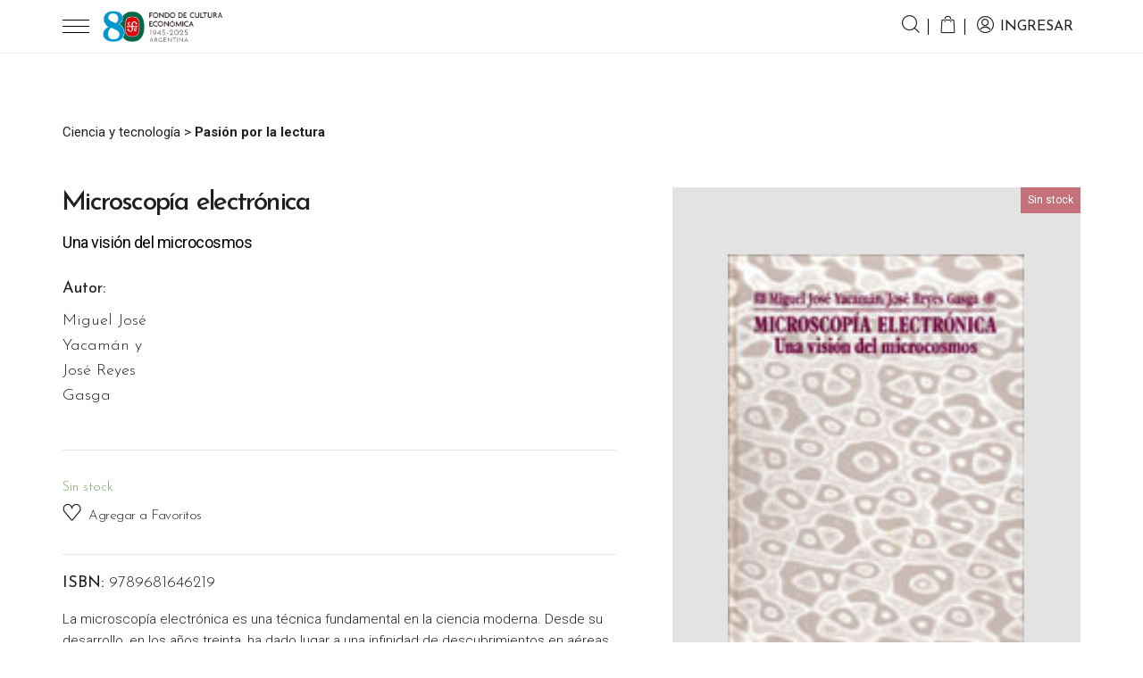

--- FILE ---
content_type: text/css
request_url: https://fce.com.ar/wp-content/themes/fce/assets/css/fonts.css
body_size: 390
content:
@font-face {
  font-family: 'fce';
  src:  url('../fonts/fce.eot?fd8hjk');
  src:  url('../fonts/fce.eot?fd8hjk#iefix') format('embedded-opentype'),
    url('../fonts/fce.ttf?fd8hjk') format('truetype'),
    url('../fonts/fce.woff?fd8hjk') format('woff'),
    url('../fonts/fce.svg?fd8hjk#fce') format('svg');
  font-weight: normal;
  font-style: normal;
  font-display: block;
}

[class^="icon-"], [class*=" icon-"] {
  /* use !important to prevent issues with browser extensions that change fonts */
  font-family: 'fce' !important;
  speak: never;
  font-style: normal;
  font-weight: normal;
  font-variant: normal;
  text-transform: none;
  line-height: 1;

  /* Better Font Rendering =========== */
  -webkit-font-smoothing: antialiased;
  -moz-osx-font-smoothing: grayscale;
}


.icon-arrow-cross:before {
  content: "\e900";
}
.icon-arrow-down:before {
  content: "\e901";
}
.icon-arrow-left:before {
  content: "\e902";
}
.icon-arrow-right:before {
  content: "\e903";
}
.icon-cart:before {
  content: "\e904";
}
.icon-close:before {
  content: "\e905";
}
.icon-download:before {
  content: "\e906";
}
.icon-grid:before {
  content: "\e907";
}
.icon-hearth-empty:before {
  content: "\e908";
}
.icon-hearth:before {
  content: "\e909";
}
.icon-list:before {
  content: "\e90a";
}
.icon-more:before {
  content: "\e90b";
}
.icon-search-large:before {
  content: "\e90c";
}
.icon-search:before {
  content: "\e90d";
}
.icon-user:before {
  content: "\e90e";
}
.icon-youtube-play:before {
  content: "\e90f";
}


--- FILE ---
content_type: text/css
request_url: https://fce.com.ar/wp-content/themes/fce/style.css?v=6925d062ea410
body_size: 13284
content:
/*
Theme Name: FCE
Theme URI: https://fce.com.ar
Version: 1.2
Author: @matiagency
Author URI: https://mati.agency
Description: Tema para Fondo de Cultura Económica. Versión modificada con actualizaciones a partir de Septiembre 2022
*/

body{
	color: #231F20;
	font-size: 15px;
	font-weight: 400;
	line-height: 1.6;
	font-family: 'Roboto', sans-serif;
	background: #fff;
	font-smoothing: antialiased;
	-webkit-font-smoothing: antialiased;
}

.wow{
	visibility: hidden;
}

.overh{
	overflow: hidden;
}

*:focus{
	outline: none !important;
}

a,
a:hover,
a:focus {
	color: inherit;
	text-decoration: none;
	transition: 0.3s all;
}

a:hover{
	color: #EC1D24;
}

h1, h2, h3, h4, h5, h6{
	margin-bottom: 1em;
	font-family: 'Josefin Sans', serif;
	font-weight: 400;
	line-height: 1.2;
}

h1 { font-size: 26px; }
h2 { font-size: 22px; letter-spacing: -0.5px }
h3 { font-size: 20px; }
h4 { font-size: 18px; letter-spacing: -0.3px }
h5 { font-size: 16px;  }
h6 { font-size: 12px; }

@media screen and (min-width: 992px) {

	h1 { font-size: 30px; }
	h2 { font-size: 24px; }
	h3 { font-size: 22px; }
	h4 { font-size: 20px; }
	h5 { font-size: 18px; }
	h6 { font-size: 12px; }
}

/* Keyframes */

@keyframes bounce {
	0% {  transform: translate(-50%, 0); -webkit-transform: translate(-50%, 0); -moz-transform: translate(-50%, 0); }
	50% { transform: translate(-50%, -100%); -webkit-transform: translate(-50%, -100%); -moz-transform: translateY(-50%, -100%); }
	100% {  transform: translate(-50%, 0); -webkit-transform: translate(-50%, 0); -moz-transform: translate(-50%, 0); }
}

/* Buttons */

.btn{
	padding: 0 16px;
	font-size: 12px;
	font-weight: 500;
	line-height: 40px;
	text-transform: uppercase;
	border-radius: 0;
	letter-spacing: -0.14px;
	text-align: center;
}
.btn-sm{
	line-height: 30px;
}
.btn-lg{
	line-height: 40px;
}

@media screen and (min-width: 992px){
	.btn{
		padding: 0 24px;
		line-height: 50px;
		min-width: 180px;
	}
	.btn-sm{
		line-height: 40px;
	}
	.btn-lg{
		line-height: 60px;
	}
}

@media screen and (max-width: 576px){
	.btn-block-mobile{
		width: 100%;
	}
}

.btn i{
	vertical-align: -1px;
	font-size: 18px;
	margin-right: 6px;
}

.btn:focus,
.btn:hover{
	box-shadow: none !important;
}

.btn-primary{
	color: #fff;
	background: #000;
	border-color: #000;
}
.btn-primary:hover,
.btn-primary:focus,
.btn-primary:not([disabled]):not(.disabled):active {
	color: #000;
	background: #fff;
	border-color: #000;
}

.btn-outline-primary{
	color: #000;
	background: transparent;
	border-color: #000;

}
.btn-outline-primary:hover,
.btn-outline-primary:focus,
.btn-outline-primary:not([disabled]):not(.disabled):active {
	color: #fff;
	background: #000;
	border-color: #000;
}

.btn-secondary{
	color: #fff;
	background: #EC1D24;
	border-color: #EC1D24;
}
.btn-secondary:hover,
.btn-secondary:focus,
.btn-secondary:not([disabled]):not(.disabled):active {
	color: #EC1D24;
	background: #fff;
	border-color: #EC1D24;
}

.btn-outline-secondary{
	color: #EC1D24;
	background: transparent;
	border-color: #EC1D24;

}
.btn-outline-secondary:hover,
.btn-outline-secondary:focus,
.btn-outline-secondary:not([disabled]):not(.disabled):active {
	color: #fff;
	background: #EC1D24;
	border-color: #EC1D24;
}

.btn-facebook{
	color: #fff;
	background: #415993;
	border-color: #415993;
}
.btn-facebook:hover,
.btn-facebook:focus,
.btn-facebook:active{
	color: #415993;
	background: #fff;
	border-color: #415993;
}

.btn-google{
	color: #fff;
	background: #D85040;
	border-color: #D85040;
}
.btn-google:hover,
.btn-google:focus,
.btn-google:active{
	color: #D85040;
	background: #fff;
	border-color: #D85040;
}


.button{
	padding: 0 24px;
	font-size: 12px;
	font-weight: 400;
	line-height: 50px;
	text-transform: uppercase;
	border-radius: 0;
	letter-spacing: -0.14px;
	text-align: center;
	min-width: 180px;
	color: #fff;
	background: #000;
	border-color: #000;
}

/**/

.bg-primary{
	background: #FAF6EE !important;
}

.text-primary{
	color: #EC1D24 !important;
}

/* Title */

.title{
	margin-bottom: 50px;
}

/*.title h1{

}*/

.title h2{
	margin: 0;
	font-size: 21px;
}

.title h3{
	margin: 0;
	font-size: 26px;
	letter-spacing: -2px;
}

.title p {
	margin: 0;
	margin-bottom: 1em;
	line-height: 24px;
	font-size: 15px;
}
.title p b {
	font-weight: 500;
}

.title .subtitle {
	margin: 0;
	color: #000;
	font-size: 15px;
	line-height: 30px;
	font-weight: 400;
	text-transform: uppercase;
}

.title.d-flex{
	display: flex;
	align-items: center;
	justify-content: space-between;
	flex-wrap: wrap;
}

@media screen and (min-width: 992px){
	.title.d-flex{
		flex-wrap: nowrap;
	}
}

@media screen and (min-width: 992px) {
	.title h1 {
		font-size: 36px;
	}
	.title h2 {
		font-size: 30px;
	}
	.title h3 {
		font-size: 36px;
		letter-spacing: -2px;
	}
}

@media screen and (max-width: 767px) {
	.title br {
		display: none;
	}
}

/* Framework */

.main{
	overflow: hidden;
	min-height: 500px;
}

.container{
	width: 100%;
	max-width: 1440px;
}
.container-fluid{
	width: 100%;
	max-width: 1600px;
}

@media screen and (min-width: 992px) {
	.container,
	.container-fluid{
	    padding-right: 70px;
	    padding-left: 70px;
	}
}

@media screen and (min-width: 1200px) {
	.col-xl-20{
		-ms-flex: 0 0 20%;
		    flex: 0 0 20%;
		    max-width: 20%;
	}
}

.screen-reader-text{
	display: none;
}


/* Form */

.input-text{
	width: 100%;
	display: block;
	background: transparent;
	padding: 0 10px;
	height: auto;
	color: #222;
	font-size: 16px;
	font-weight: 500;
	line-height: 50px;
	border-radius: 0;
	border: 1px solid #222;
	appearance: none;
	-webkit-appearance: none;
}
.input-text::placeholder{
	color: #222;
	font-size: 12px;
	text-transform: uppercase;
}
.input-text:focus{
	box-shadow: none;
	background: transparent;
}

.form-control{
	vertical-align: 1px;
	background: transparent;
	padding: 0 10px;
	height: auto;
	color: #222;
	font-size: 15px;
	font-weight: 500;
	line-height: 50px;
	border-radius: 0;
	border: 1px solid #222;
	appearance: none;
	-webkit-appearance: none;
}
.form-control::placeholder{
	color: #222;
	font-size: 12px;
	text-transform: uppercase;
}
.form-control:focus {
	box-shadow: none;
	border-color: #222;
}
select.form-control{
	background: url('assets/img/icons/arrow-down.svg') no-repeat 98%;
	background-size: 15px;
	font-size: 12px;
	padding-right: 25px !important;
	text-transform: uppercase;
}
.form-control-sm{
	line-height: 40px;
}
.form-control-lg{
	line-height: 60px;
}

input[type="checkbox"],
input[type="radio"]{
	display: inline-block;
	vertical-align: middle;
	width: 17px;
	height: 17px;
	margin-right: 6px;
	border: 1px solid #333;
	box-shadow: 0 0 0px 4px #fff inset;
	border-radius: 50%;
	appearance: none;
	-webkit-appearance: none;
}
input[type="checkbox"]:checked,
input[type="radio"]:checked{
	background: #EC1D24;
}
input[type="checkbox"] ~ span,
input[type="radio"] ~ span{
	display: inline-block;
	vertical-align: middle;
}
input[type="checkbox"] ~ label,
input[type="radio"] ~ label{
	display: inline-block;
	vertical-align: middle;
	width: calc(100% - 30px);
	margin: 0;
}

/* Slider */

.slider{
	position: relative;
}

.slider .dots { width: 100%; z-index: 10; }
.slider .dots .slick-dots { width: 100%; padding: 0; margin: 0; text-align: center; }
.slider .dots .slick-dots li { display: inline-block; vertical-align: top; margin: 10px 6px; }
.slider .dots .slick-dots li button {
	display: block;
	width: 10px;
	height: 10px;
	padding: 0;
    text-indent: -9999px;
	background: rgba(0,0,0,0.25);
    border: 0;
	border-radius: 50%;
    overflow: hidden;
    -webkit-appearance: none;
	appearance: none;
    cursor: pointer;
}
.slider .dots .slick-dots li.slick-active button { background: #EC1D24; }

.slider .arrows a{
	position: absolute;
	top: calc(50% - 20px);
	left: 15px;
	width: 20px;
	height: 40px;
	color: #000;
	font-size: 40px;
	line-height: 40px;
	text-align: center;
	transition: 0.3s all;
}
.slider .arrows a.next {
	left: auto;
	right: 15px;
}

.slider .arrows.white a{
	color: #fff;
}

.slider .arrows.black a{
	color: #000;
}


@media screen and (min-width: 992px){
	.slider .arrows a{
		width: 25px;
		height: 50px;
		line-height: 50px;
		font-size: 50px;
	}
}

/**/

.banner {
	position: relative;
	display: flex;
	align-items: flex-end;
	padding: 30px 0;
	min-height: 200px;
	border-bottom: 1px solid #E7E7E7;
	overflow: hidden;
}

.banner .title{
	position: relative;
	margin: 0;
}
.banner .title .subtitle{
	text-transform: uppercase;
	color: #000;
	font-size: 15px;
	line-height: 50px;
	font-weight: 400;
	letter-spacing: -0.5px;
}
.banner .title h1{
	margin: 0;
	font-size: 32px;
	line-height: 32px;
	font-weight: 400;
	letter-spacing: -3px;
}
.banner .title small{
	font-size: 12px;
}


.banner .categories{
	margin: 24px -10px 0;
	padding: 0;
}
.banner .categories li{
	position: relative;
	display: inline-block;
	vertical-align: middle;
	margin: 0 -1.5px;
}
.banner .categories li:after{
	content: '';
	position: absolute;
	top: 20%;
	right: 0;
	width: 1px;
	height: 60%;
	background: #000;
}
.banner .categories li:last-child:after{
	content: none;
}
.banner .categories li a{
	padding: 6px 10px;
	font-size: 15px;
	text-transform: uppercase;
}

@media screen and (min-width: 992px){
	.banner{
		min-height: 250px;
	}
	.banner .title h1{
		font-size: 52px;
		line-height: 52px;
	}
	.banner .categories{
		position: absolute;
		bottom: 10px;
		right: 0;
		max-width: 50%;
	}
}


/* Header */

.header{
	position: relative;
	top: 0;
	left: 0;
	width: 100%;
	font-family: 'Josefin Sans', serif;
	font-weight: 400;
	min-height: 60px;
	background: #fff;
	transition: 0.5s all;
	z-index: 999;
	border-bottom: 1px solid #ededed;
}
.header,
.header .container{
	display: flex;
	align-items: center;
	justify-content: space-between;
}


.header .logo {
	order: 2;
	display: block;
	max-width: 140px;
	margin-right: auto;
    transition: none;
}

.header .nav-menu {
	order: 1;
	width: 30px;
	margin-right: 15px;
	cursor: pointer;
	z-index: 21;
}
.header .nav-menu .menu-line {
	float: right;
	display: block;
	width: 100%;
	height: 1px;
	margin: 3px 0;
	background: #000;
	transition: 0.3s;
}
.header.active .nav-menu .menu-line:nth-child(1) { transform: rotate(45deg); width: 30px; margin-top: 14px; }
.header.active .nav-menu .menu-line:nth-child(3) { transform: rotate(-45deg); width: 30px; margin-top: -11px; }
.header.active .nav-menu .menu-line:nth-child(2) { opacity: 0; }

.header .navigation{
	display: none;
	align-items: center;
	justify-content: center;
	position: absolute;
	top: 60px;
	left: 0;
	width: 100%;
	height: calc(100vh - 60px);
	height: calc(var(--vh, 1vh) * 100 - 60px);
	margin: 0;
	background: #fff;
	overflow: auto;
}
.header.active .navigation{
	display: block;
}

.header .navigation .menu {
	margin: 0;
}
.header .navigation .menu > li:first-child a{
	border-top: 0;
}
.header .navigation .menu > li > a {
	position: relative;
	display: block;
	padding: 15px;
	font-size: 18px;
	text-align: left;
	text-transform: uppercase;
	color: #231F20;
	letter-spacing: -0.53px;
	border-top: 1px solid #eee;
}
.header .navigation .menu > li > a:hover,
.header .navigation .menu > li.current-menu-item > a,
.header .navigation .menu > li.active > a {
	color: #EC1D24;
}

.header .navigation .menu li > a[data-open="submenu-shop"] i{
	position: absolute;
	top: calc(50% - 7px);
	right: 30px;
	width: 15px;
	height: 15px;
	line-height: 15px;
	text-align: center;
	font-size: 15px;
	background: none;
	color: #EC1D24;
	font-weight: bold;
	text-align: center;
	transition: 0.3s all;
}
.header .navigation .menu li.active > a[data-open="submenu-shop"] i{
	transform: rotate(90deg);
	-webkit-transform: rotate(90deg);
}

.header .navigation .menu .submenu{
	display: none;
}
.header .navigation .menu .active .submenu{
	display: block;
}
.header .navigation .menu .submenu h4{
	display: none;
	margin: 0;
	font-size: 36px;
	line-height: 52px;
	letter-spacing: -2px;
}
.header .navigation .menu .submenu ul li a{
	display: block;
	padding: 10px 15px;
	font-size: 16px;
	font-weight: 500;
	color: #3A3A42;
}
.header .navigation .menu .submenu ul li a:hover,
.header .navigation .menu .submenu ul li.current-menu-item a,
.header .navigation .menu .submenu ul li.active a{
	color: #EC1D24;
}

.header .navigation .menu .submenu .promo{
	display: none;
	max-width: 280px;
}

.header .navigation .menu .submenu .socialmedia h5{
	margin: 15px 15px 5px;
}
.header .navigation .menu .submenu .socialmedia ul{
	margin: 0 15px;
}
.header .navigation .menu .submenu .socialmedia ul li{
	display: inline-block;
	vertical-align: middle;
}
.header .navigation .menu .submenu .socialmedia ul li a{
	display: block;
	padding: 6px;
}


/* Header > Account > Search */

.header .account{
	order: 3;
	margin: 0;
	text-align: right;
}
.header .account li{
	display: inline-block;
	vertical-align: middle;
	margin: 0 -1.5px;
}
.header .account li > a{
	position: relative;
	display: block;
	padding: 10px;
	font-size: 16px;
	text-align: center;
	text-transform: uppercase;
	color: #222;
}
.header .account > li > a:after{
	content: '';
	position: absolute;
	top: calc(50% - 9px);
	right: 0;
	width: 1px;
	height: 18px;
	background: #000;
}
.header .account > li:last-child > a:after{
	content: none;
}

.header .account li > a > i{
	font-size: 20px;
	vertical-align: -3px;
}
.header .account li > a > i.icon-user{
	font-size: 22px;
}
.header .account li > a:hover,
.header .account li.current-menu-item > a,
.header .account li.active > a{
	color: #EC1D24;
}



.header .account .cart .submenu{
	position: absolute;
	top: 60px;
	right: 0;
	display: none;
	width: 100%;
	max-width: 540px;
	height: calc(100vh - 60px);
	background: #fff;
	z-index: 100;
	border-left: 1px solid #D8D8D8;
	transition: 0.3s all;
}
.header .account .cart.active .submenu{
	display: block;
    -webkit-animation: slideInRight 0.3s ease-out;
    -moz-animation: slideInRight 0.3s ease-out;
	animation: slideInRight 0.3s ease-out;
}
.header .account .cart .submenu .wrapper{
	position: relative;
	width: 100%;
	height: 100%;
	padding: 15px;
	overflow: auto;
	text-align: left;
	z-index: 11;
}
.header .account .cart .submenu .meta p.cart{
	text-transform: uppercase;
}
.header .account .cart .submenu .meta p.cart i{
	display: inline-block;
	vertical-align: -4px;
	font-size: 30px;
}
.header .account .cart .submenu .meta p.cart .qty-items{
	display: inline-block;
	vertical-align: 3px;
	width: 30px;
	height: 30px;
	margin-right: 10px;
	color: #fff;
	line-height: 33px;
	text-align: center;
	background: #000;
	font-weight: 500;
	font-size: 16px;
	border-radius: 50%;
	transition: 0.3s all;
}
.header .account .cart .submenu .meta p.loggin{
	font-weight: 300;
}
.header .account .cart .submenu .meta p.loggin b{
	text-decoration: underline;
}

.header .account .cart .submenu .shop_table.totals{
	text-align: right;
}

@media screen and (min-width: 992px){
	.header .account .cart .submenu .wrapper{
		padding: 30px;
	}
	.header .account .cart .submenu .meta{
		display: flex;
		align-items: center;
		justify-content: space-between;
	}
	.header .account .cart .submenu .meta p{
		margin: 0;
	}
}

.header .account .cart > a i{
	position: relative;
	font-size: 22px;
}
.header .account .cart > a .items{
	position: absolute;
	bottom: -8px;
	right: -8px;
	display: inline-block;
	vertical-align: 1px;
	width: 15px;
	height: 15px;
	color: #fff;
	line-height: 16px;
	text-align: center;
	background: #000;
	font-family: 'Roboto', sans-serif;
	font-weight: 500;
	font-size: 11px;
	border-radius: 50%;
	transition: 0.3s all;
}
.header .account .cart a:hover .items,
.header .account .cart.current-menu-item > a .items,
.header .account .cart.active > a .items{
	background: #EC1D24;
}
.header .account .cart[data-items="0"] > a .items{
	opacity: 0;
}

@media screen and (max-width: 576px){
	.header .account .user span{
		display: none;
	}
}

/* Account > Search */

.header .account .search .submenu{
	display: none;
	position: absolute;
	top: 60px;
	left: 0;
	width: 100vw;
	background: #fff;
	z-index: 10;
	padding: 30px 0;
	color: #fff;
	box-shadow: 0 4px 5px 0 rgba(0,0,0,0.08);
}
.header .account .search.active .submenu {
	display: block;
    -webkit-animation: fadeIn 0.3s ease-out;
    -moz-animation: fadeIn 0.3s ease-out;
	animation: fadeIn 0.3s ease-out;
}

.header .account .search .submenu .searcher{
	position: relative;
	width: 100%;
	z-index: 10;
}
.header .account .search .submenu .searcher .input-wrapper{
	position: relative;
	border-bottom: 1px solid #222;
}
.header .account .search .submenu .searcher .input-wrapper input{
	width: 100%;
	padding: 0 35px;
	background: transparent;
	color: #222;
	font-size: 16px;
	line-height: 50px;
	font-weight: 300;
	border: 0;
	border-radius: 0;
	opacity: 0.5;
	transition: 0.3s all;
}
.header .account .search .submenu .searcher .input-wrapper select{
	position: absolute;
    top: calc(50% - 15px);
    right: 50px;
    width: 120px;
    padding: 0;
    background: transparent;
    color: #222;
    font-size: 16px;
    line-height: 30px;
    font-weight: 300;
    border: 0;
    border-radius: 0;
    opacity: 0.5;
    transition: 0.3s all;
	background: url('assets/img/icons/arrow-down.svg') no-repeat 98%;
	background-size: 15px;
    appearance: none;
    -webkit-appearance: none;
}
.header .account .search .submenu .searcher .input-wrapper input::placeholder{
	color: #222;
}
.header .account .search .submenu .searcher .input-wrapper .icon-search-large{
    position: absolute;
    top: calc(50% - 12.5px);
    left: 0;
    width: 25px;
    height: 25px;
    line-height: 25px;
    text-align: center;
    font-size: 25px;
    color: #222;
    opacity: 0.5;
    transition: 0.3s all;
}
.header .account .search .submenu .searcher .input-wrapper .close{
	position: absolute;
    top: calc(50% - 12.5px);
    right: 0;
    width: 25px;
    height: 25px;
    padding: 0;
    line-height: 25px;
    text-align: center;
    font-size: 25px;
    color: #222;
    text-shadow: none;
}

.header .account .search .submenu .searcher input:focus,
.header .account .search .submenu .searcher input:focus ~ .icon-search-large{
	opacity: 1;
}

.header .account .search .submenu .searcher .buttons{
	display: flex;
	margin-top: 15px;
}
.header .account .search .submenu .searcher .buttons .btn{
	width: 49%;
	margin: 0 0.5%;
}


@media screen and (min-width: 1300px){
	.header .account .search .submenu .searcher .buttons{
		position: absolute;
		top: 0;
		right: 50px;
		max-width: 400px;
	}
	.header .account .search .submenu .searcher .buttons .btn{
		padding: 0 10px;
		margin: 0 1%;
	}
}

/* Header > Fixed */

body.fixed{
	padding-top: 60px;
}

.header.fixed{
	position: fixed;
	padding: 0;
    -webkit-animation: slideInDown 0.3s ease-out;
    -moz-animation: slideInDown 0.3s ease-out;
	animation: slideInDown 0.3s ease-out;
}
.header.fixed.active .navigation{
	top: 60px;
	height: calc(100vh - 60px);
}
.header.fixed .account .search .submenu{
	top: 60px;
}


@media screen and (max-width: 350px){
	.header .logo{
		max-width: 120px;
	}
	.header .account li > a{
		padding: 10px;
	}
}

@media screen and (min-width: 1300px){
	.header .nav-menu {
		display: none;
	}

	.header .logo{
		order: 1;
		margin-right: 10px;
	}

	.header .navigation {
		order: 2;
		display: block;
		position: initial;
		top: auto;
		left: auto;
		width: 100%;
		height: auto;
		padding-left: 60px;
		text-align: center;
		background: transparent;
		overflow: initial;
	}
	.header .navigation .menu{
		margin: 0;
		z-index: 1;
	}
	.header .navigation .menu li{
		position: relative;
		display: inline-block;
		vertical-align: middle;
	}
	.header .navigation .menu > li > a{
		border-top: 0;
	}
	.header .navigation .menu li a{
		padding: 20px 7px;
		font-size: 12px;
		text-align: left;
	}
	.header .navigation .menu li a[data-open="submenu-shop"] i{
		display: none;
	}
	.header .navigation .menu .submenu{
		display: none;
		justify-content: space-between;
		position: absolute;
		top: 63px;
		left: 0;
		width: 630px;
		background: #fff;
		text-align: left;
		padding: 30px 20px;
		background: #fff;
		box-shadow: 0 4px 5px 0 rgba(0,0,0,0.08);
	}
	.header .navigation .menu .active .submenu,
	.header .navigation .menu .active:hover .submenu{
		display: flex;
		-webkit-animation: fadeIn 0.3s ease-out;
		-moz-animation: fadeIn 0.3s ease-out;
		animation: fadeIn 0.3s ease-out;
	}
	.header .navigation .menu .submenu h4,
	.header .navigation .menu .submenu ul li,
	.header .navigation .menu .submenu .promo{
		display: block;
	}
	.header .navigation .menu .submenu ul li a{
		padding: 6px 0;
		font-size: 18px;
		font-weight: 300;
	}

	.header .navigation .menu .submenu .socialmedia{
		position: absolute;
		bottom: 30px;
		left: 15px;
	}
	.header .navigation .menu .submenu .socialmedia h5{
		margin: 15px 0 5px;
	}
	.header .navigation .menu .submenu .socialmedia ul{
		margin: 0;
	}


	/* Header > Account */

	.header .account{
		order: 3;
		min-width: 225px;
	}
	.header .account > li > a{
		font-size: 16px;
		padding: 20px 12px;
		line-height: 10px;
	}

	.header .account .cart > a i{
		font-size: 20px;
	}
	.header .account li > a > i.icon-user{
		font-size: 20px;
	}
	.header .account li > a > i{
		font-size: 18px;
	}


	.header .account .cart .submenu{
		top: 66px;
		height: calc(100vh - 66px);
	}

	.header .account .search .submenu{
		top: 60px;
		padding: 100px 0;
	}
	.header .account .search .submenu .searcher .input-wrapper .close:hover{
		opacity: 1;
	}
	.header .account .search .submenu .searcher .input-wrapper .icon-search-large{
	    top: calc(50% - 25px);
	    width: 50px;
	    height: 50px;
	    line-height: 50px;
	    font-size: 50px;
	}
	.header .account .search .submenu .searcher .input-wrapper input{
		padding: 0 50px 0 75px;
		font-size: 36px;
		line-height: 80px;
	}
	.header .account .search .submenu .searcher .input-wrapper select{
		width: 180px;
		font-size: 26px;
	}


	body.fixed{
		padding-top: 100px;
	}

	/* Header Not Fixed */
	.header:not(.fixed){
		min-height: 100px;
	}
	.header:not(.fixed) .logo{
		max-width: 250px;
	}
	.header:not(.fixed) .navigation{
		padding-left: 0;
	}
	.header:not(.fixed) .navigation ul > li > a{
		padding: 38.5px 7px;
	}
	.header:not(.fixed) .navigation .submenu{
		top: 95px;
	}
	.header:not(.fixed) .account > li > a{
		font-size: 16px;
		padding: 39px 12px;
	}
	.header:not(.fixed) .account .cart .submenu{
		top: 100px;
		height: calc(100vh - 100px);
	}
	.header:not(.fixed) .account .search .submenu{
		top: 100px;
	}
}

@media screen and (min-width: 1440px){
	.header .navigation .menu li a,
	.header:not(.fixed) .navigation ul > li > a{
		padding-left: 8px;
		padding-right: 8px;
	}
	.header .navigation .menu li a{
		font-size: 14px;
	}
}

/* Section */

.section{
	padding: 25px 0;
}

@media screen and (min-width: 992px){
	.section{
		padding: 50px 0;
	}
}

/* Pages */

.page .content {
	padding: 50px 0;
}

.page .content article {
	max-width: 768px;
	margin: 0 auto;
}

@media screen and (min-width: 992px){
	.page .content {
		padding: 100px 0;
	}
}

/* Pages > Home */

.page.home .presentation{
	position: relative;
}
.page.home .presentation .slider .slides{
	overflow: hidden;
}
.page.home .presentation .slider .slides .slide{
	position: relative;
	overflow: hidden;
}

.page.home .presentation .arrow-down{
	display: block;
	position: absolute;
	left: calc(50% - 20px);
	bottom: 60px;
	width: 40px;
	height: 25px;
	color: #231F20;
	text-align: center;
	font-size: 14px;
	animation: bounce 3s infinite;
	-webkit-animation: bounce 3s infinite;
}
.page.home .presentation .slider .arrows a{
    display: flex;
    align-items: center;
    justify-content: center;
	width: 50px;
	height: 50px;
	background: #000;
	background: rgba(0,0,0,0.7);
	color: #fff;
	text-shadow: 1px 0px 0 #fff;
	border-radius: 50%;
	font-size: 30px;
}
.page.home .presentation .slider .arrows a.prev{
	padding-right: 5px;
}
.page.home .presentation .slider .arrows a.next{
	padding-left: 3px;
}

@media screen and (min-width: 992px) {
	.page.home .presentation .slider .arrows a{
		left: -3%;
	}
	.page.home .presentation .slider .arrows a.next{
		left: auto;
		right: -3%;
	}
	.page.home .presentation .slider:hover .arrows a{
		left: 3%;
	}
	.page.home .presentation .slider:hover .arrows a.next{
		left: auto;
		right: 3%;
	}
	.page.home .presentation .arrow-down{
		bottom: 60px;
	}
}

.page.home .authors .slider .arrows{
	display: none;
}

@media screen and (min-width: 992px) {
	.page.home .authors .slider .dots{
		display: none;
	}
	.page.home .authors .slider .arrows{
		display: block;
	}
	.page.home .authors .slider .arrows a{
		left: -100px;
	}
	.page.home .authors .slider .arrows a.next{
		left: auto;
		right: -100px;
	}
}

/* Pages > Home */

.page.home .news .title {
	margin-bottom: 32px;
}

.page.home .news .container{
	position: relative;
	padding-top: 50px;
	padding-bottom: 50px;
}
.page.home .news .container:after{
	content: '';
	position: absolute;
	bottom: 0;
	left: 15px;
	width: calc(100% - 30px);
	height: 1px;
	background: #EDEDED;
}

.page.home .advances .feed-advances article h2{
	margin: 0;
	font-size: 15px;
	line-height: 21px;
	letter-spacing: -0.58px;
	text-transform: uppercase;
}
.page.home .advances .feed-advances article p{
	margin: 0;
	font-size: 15px;
	font-weight: 300;
}

.page.home .advances .feed-advances article .author{
	font-size: 18px;
}
.page.home .advances .feed-advances article .excerpt {
	margin-top: 15px;
}
.page.home .advances .feed-advances article .readmore{
	margin-top: 24px;
	font-size: 12px;
	font-weight: 400;
	text-transform: uppercase;
	transition: 0.3s all;
	font-family: 'Josefin Sans', serif;
}

/*.page.home .module-subscription{
	background: #FAF6EE;
}*/

/* Pages > Contact */


.page.contact .text .data{
	max-width: 450px;
}
.page.contact .socialmedia {
	margin: 0;
}
.page.contact .socialmedia li {
	display: inline-block;
	vertical-align: middle;
	margin-right: 16px;
}
.page.contact .socialmedia li a {
	display: block;
	font-size: 30px;
}

@media screen and (max-width: 576px){
	.page.contact #subscriptionForm h4 br{
		display: none;
	}
}

/* Pages > FAQ */

.page.faq .tabs{
	margin: 50px 0;
}
.page.faq .tabs .container{
	position: relative;
	max-width: 900px;
	padding: 0 15px;
}
/*.page.faq .tabs .items .item{

}*/
.page.faq .tabs .items .item:last-child{
	border:  0;
}
.page.faq .tabs .question{
	position: relative;
	display: block;
	padding: 15px 0;
	margin-bottom: 1px;
	font-weight: bold;
	font-size: 21px;
	line-height: 27px;
	text-transform: uppercase;
	background: #fff;
}
.page.faq .tabs .question h4{
	padding-right: 10px;
	margin: 0;
}
.page.faq .tabs .question .container:after {
	position: absolute;
	top: calc(50% - 10px);
	right: 0;
	content: '+';
	text-align: center;
	line-height: 20px;
	width: 20px;
	height: 20px;
}
.page.faq .tabs .question[aria-expanded="true"]{
	background: transparent;
	color: #EC1D24;
}
.page.faq .tabs .question[aria-expanded="true"]  .container:after {
	content: '—';
}
.page.faq .tabs .answer{
	transition: 0.3s all ease-out;
}
.page.faq .tabs .answer a{
	text-decoration: underline;
}
.page.faq .tabs .answer.show {
	padding: 0 0;
}

@media screen and (min-width: 992px) {
	.page.faq .tabs .question{
		padding: 30px 0;
	}
	.page.faq .tabs .question[aria-expanded="true"]:after {
		left: 40px;
		right: 40px;
		width: calc(100% - 80px);
	}
}


/* Pages > Editorial */

@media screen and (min-width: 992px){
	.page.editorial .content{
		padding: 50px 0;
	}
	.page.editorial .content .row{
		align-items: center;
	}
}
@media screen and (min-width: 1200px){
	.page.editorial .content .row{
		align-items: flex-start;
	}
	.page.editorial .content .image img{
		transition: 0.3s all;
		margin-top: -200px;
	}
}

/* Pages > Editorial > About  */

.page.editorial.about .history{
	border-top: 1px solid #eee;
	border-bottom: 1px solid #eee;
}

/* Pages > Editorial > DesdeElFondo  */

.page.editorial.desdeelfondo .buttons{
	margin-top: 50px;
}
.page.editorial.desdeelfondo .buttons li{
	display: inline-block;
	vertical-align: middle;
	width: 48%;
}
.page.editorial.desdeelfondo .buttons li a{
	display: block;
	font-size: 24px;
	padding: 10px 15px;
	font-family: 'Josefin Sans', serif;
}
.page.editorial.desdeelfondo .buttons li a i{
	display: block;
	width: 50px;
	height: 50px;
	line-height: 50px;
	font-size: 25px;
	text-align: center;
	background: #000;
	color: #fff;
	border-radius: 50%;
	margin-bottom: 12px;
	transition: 0.3s all;
}
.page.editorial.desdeelfondo .buttons li a:hover{
	color: #EC1D24;
}
.page.editorial.desdeelfondo .buttons li a:hover i{
	background: #EC1D24;
}

@media screen and (min-width: 576px){
	.page.editorial.desdeelfondo .buttons li{
		width: auto;
	}
}
@media screen and (min-width: 1200px){
	.page.editorial.desdeelfondo .image .slider{
		margin-top: -50px;
	}
	.page.editorial.desdeelfondo .image .slider .slides .slide img{
		margin: 0;
	}
}

/* Pages > Editorial > Locations */

.page.editorial.locations .places .items .item article{
	border-bottom: 1px solid #eee;
	height: 100%;
	padding-bottom: 30px;
}
.page.editorial.locations .places .items .item article .subtitle{
	font-family: 'Josefin Sans', serif;
}

/* Pages > Editorial > Stores */

.page.editorial.stores .feed .map{
	min-height: 500px;
	width: 100%;
	background: #eee;
	margin-bottom: 50px;
}

@media screen and (min-width: 576px){

	.page.editorial.stores .feed .filter ul{
		text-align: left;
		display: flex;
		align-items: flex-end;
		justify-content: space-between;
	}
	.page.editorial.stores .feed .filter ul li{
		width: calc(39% - 30px);
		padding: 0 15px;
	}
	.page.editorial.stores .feed .filter ul li .form-control{
		border-top-width: 1px;
		border-left-width: 1px;
		border-right-width: 1px;
		line-height: 50px;
		padding: 0 15px;
	}
	.page.editorial.stores .feed .filter ul li.buttons{
		width: 20%;
	}
}

/* Pages > Page */


.page.editorial.libreria-del-fondo .location{
	padding: 50px 0;
	border-top: 1px solid #E7E7E7;
}
.page.editorial.libreria-del-fondo .location .title{
	max-width: 680px;
}
.page.editorial.libreria-del-fondo .location .title h3{
	font-size: 30px;
	line-height: 36px;
}
.page.editorial.libreria-del-fondo .map{
	min-height: 500px;
	width: 100%;
	background: #eee;
}

@media screen and (min-width:  992px){
	.page.editorial.libreria-del-fondo .location{
		padding: 80px 0;
	}
}

/* Pages > Events */

.page.events .filter-dates{
	background: #eee;
	text-align: center;
}
.page.events .filter-dates ul {
	text-align: center;
	white-space: nowrap;
	overflow: auto;
	margin: 0;
	padding: 15px;
	margin: 0 -15px;
}
.page.events .filter-dates ul li{
	display: inline-block;
	vertical-align: middle;
}
.page.events .filter-dates ul li button,
.page.events .filter-dates ul li a{
	display: block;
	padding: 6px 12px;
	background: transparent;
	border: 0;
	color: #000;
	appearance: none;
	-webkit-appearance: none;
	border-radius: 30px;
}
.page.events .filter-dates ul li button:hover,
.page.events .filter-dates ul li a:hover{
	color: #EC1D24;
}
.page.events .filter-dates ul li .active,
.page.events .filter-dates ul li .active:hover{
	background: #EC1D24;
	color: #fff;
}

.feed-events article{
	position: relative;
	width: 100%;
	height: 100%;
	padding: 15px 15px 50px 15px;
	font-size: 18px;
	text-align: left;
	line-height: 24px;
	transition: 0.3s all;
}
.feed-events article:hover{
	box-shadow: 0 0 0 2px #EC1D24;
}
.feed-events article a{
	display: block;
	position: absolute;
	top: 0;
	left: 0;
	width: 100%;
	height: 100%;
	z-index: 2;
}
.feed-events article .thumbnail{
	padding: 50% 0;
	margin: 0 0 10px;
	background: no-repeat center;
	background-size: cover;
}

.feed-events article .date{
	font-weight: 600;
}
.feed-events article h2{
	font-size: 18px;
	font-weight: 600;
	line-height: 24px;
	margin: 0;
}
.feed-events article .place{
	margin: 0;
}
.feed-events article .level{
	font-size: 15px;
}
.feed-events article .hour{
	position: absolute;
	bottom: 15px;
	left: 15px;
	width: 100%;
	margin: 0;
}
.feed-events article .readmore{
	position: absolute;
	bottom: 15px;
	left: 15px;
	font-size: 14px;
	margin: 0;
}

.feed-events article .categories{
	margin: 0;
}
.feed-events article .categories li{
	display: inline-block;
	text-transform: uppercase;
	font-weight: 600;
	font-size: 14px;
	margin: 10px 0 0;
	padding: 0;
	color: #757575;
}
.feed-events article .categories li:not(:last-child) a:after{
	content: ',';
}

.page.events .noresults{
	text-align: center;
	transition: 0.1s all;
	opacity: 0;
	height: 0;
	overflow: hidden;
	font-weight: 500;
}
.page.events .noresults.active{
	display: block;
	opacity: 1;
	height: auto;
}
.page.events .noresults p{
	margin: 0;
}

@media screen and (min-width: 992px){
	.page.events .noresults p{
		font-size: 18px;
	}
}

/* Single > Events */

.single.event .content article{
	line-height: 1.5em;
}

.single.event .content .aside{
	max-width: 420px;
}
.single.event .content .aside .data > li{
	margin-bottom: 20px;
	padding-bottom: 20px;
	border-bottom: 1px solid #eee;
}
.single.event .content .aside .data li h5{
	margin-right: 10px;
	font-size: 21px;
	line-height: 24px;
	font-weight: 500;
	min-width: 100px;
}
.single.event .content .aside .data .hour{
	margin-bottom: 6px;
}
.single.event .content .aside .data .hour:last-child{
	margin-bottom: 0;
}

.single.event .content .aside .data .price div{
	font-size: 21px;
	line-height: 24px;
}


/*.single.event .content .aside .data .categories{

}
.single.event .content .aside .data .categories ul{

}*/
.single.event .content .aside .data .categories ul li{
	display: inline-block;
	text-transform: uppercase;
	font-weight: 600;
	font-size: 16px;
	margin: 0;
	padding: 0;
}
.single.event .content .aside .data .categories ul li a{
	display: block;
}
.single.event .content .aside .data .categories ul li:not(:last-child) a:after{
	content: ',';
}


@media screen and (min-width: 992px){
	.single.event .content .aside .data li{
		margin-bottom: 40px;
	}
	.single.event .content .aside .share{
		display: flex;
		align-items: center;
	}
	.single.event .content .aside .share h4{
		margin-bottom: 0;
		padding-right: 10px;
	}
}


.single.event .content .aside .share{
	margin: 0;
}
.single.event .content .aside .share h4{
	margin-bottom: 12px;
	font-size: 21px;
	line-height: 24px;
	font-weight: 600;
}
.single.event .content .aside .share .socialmedia{
	display: flex;
	align-items: center;
	margin: 0;
}
.single.event .content .aside .share .socialmedia li a{
	display: block;
	padding: 10px;
	font-size: 20px;
}
.single.event .content .aside .share .socialmedia li a:hover{
	color: #EC1D24;
}
@media screen and (min-width: 992px){
	.single.event .content .aside .share .socialmedia li a{
		font-size: 24px;
	}
}

/*.single.event .content .requirement{

}*/
.single.event .content .requirement h4{
	margin: 0;
	font-size: 15px;
	line-height: 33px;
}
.single.event .content .requirement p{
	font-size: 12px;
	line-height: 21px;
}


/* Pages > Page 404 */

.page.page-404 .content{
	display: flex;
	align-items: center;
	justify-content: center;
	min-height: calc(100vh - 100px);
}

/* Modules > Products*/

.module-products{
	padding: 50px 0;
}
.module-products .title {
	margin-bottom: 32px;
}
.module-products .slider{
	padding: 0;
}
.module-products .slider .slides .slide{
	padding: 0 10px;
}

.module-products .slider .arrows{
	display: none;
}

@media screen and (min-width: 992px) {
	.module-products .slider .dots{
		display: none;
	}
	.module-products .slider .arrows{
		display: block;
	}
	.module-products .slider .arrows a{
		left: -2.5%;
	}
	.module-products .slider .arrows a.next{
		left: auto;
		right: -2.5%;
	}
	.module-products .slider:hover .arrows a{
		left: 2.5%;
	}
	.module-products .slider:hover .arrows a.next{
		left: auto;
		right: 2.5%;
	}
	.module-products .arrow-down{
		bottom: 60px;
	}
}

/* Modules > Links */

.module-links{
	padding: 15px 0;
	border-top: 1px solid #E7E7E7;
}

.module-links article{
	padding: 30px 0;
}
.module-links article h2{
	margin: 0 0 24px;
	font-size: 21px;
	line-height: 24px;
	text-transform: uppercase;
}
.module-links article p{
	margin: 0 0 24px;
	font-weight: 300;
}
.module-links article .readmore{
	margin: 0;
	font-weight: 400;
	font-size: 12px;
	text-transform: uppercase;

}

.module-links .row{
	margin: 0;
}
.module-links .col-12{
	border-bottom: 1px solid #E7E7E7;
}
.module-links .col-12:last-child{
	border: none;
}

@media screen and (min-width: 768px){
	.module-links{
		padding: 50px 0;
	}
	.module-links article{
		padding: 15px;
	}
	.module-links .row{
		margin: 0 -15px;
	}
	.module-links .col-12{
		border-bottom: none;
		border-right: 1px solid #E7E7E7;
	}
	.module-links .col-12:last-child{
		border: none;
	}
}

/* Modules > Events */

.module-events{
	border-top: 1px solid #e7e7e7;
	padding: 50px 0;
}
.module-events .title{
	margin-bottom: 25px;
}
.module-events .title h4 span{
	text-transform: lowercase;
}

.module-events .feed-events{
	position: relative;
	overflow: scroll;
	max-height: 350px;
	margin: 0 0 25px;
	padding: 3px;
}
.module-events .feed-events:after{
	content: '';
	position: absolute;
	bottom: 0;
	left: 0;
	width: 100%;
	height: 30%;
	background: linear-gradient(0deg, rgba(255,255,255,1) 0%, rgba(255,255,255,0) 100%);
}

@media screen and (min-width: 768px){
	.module-events .list{
		position: relative;
	}
	.module-events .list:before{
		content: '';
		position: absolute;
		top: 0;
		left: -30px;
		width: 1px;
		height: 100%;
		background: #e7e7e7;
	}
}

/* Modules > Instagram */

.module-instagram{
	position: relative;
	border-top: 1px solid #E7E7E7;
}
.module-instagram .title{
	margin: 0;
	padding: 30px 0;
}
.module-instagram .title a{
	font-size: 30px;
}

.module-instagram .items .item a{
	position: relative;
    display: block;
    padding: 100% 0 0;
    background-size: cover;
    background-position: center;
    background-repeat: no-repeat;
}
.module-instagram .items .item a:after {
	content: '';
	position: absolute;
	top: 0;
	left: 0;
	width: 100%;
	height: 100%;
	background: rgba(0,0,0,0.3);
	transition: 0.5s all;
	opacity: 0;
}
.module-instagram .items .item a:hover:after {
	opacity: 1;
}

@media screen and (min-width: 992px){
	.module-instagram .title a{
		font-size: 50px;
	}
}

/* Modules > Newsletter */

.module-subscription{
	position: relative;
	padding: 50px 0;
	text-align: center;
	/*background: url('assets/img/extras/bg-subscription.jpeg') repeat center;
	background-size: contain;*/
	color: #000;
	border-top: 1px solid #E7E7E7;
}
/*.module-subscription:after{
	content: '';
	position: absolute;
	top: 0;
	left: 0;
	width: 100%;
	height: 100%;
	background: rgba(0,0,0,0.4);
}*/
.module-subscription .row{
	position: relative;
	z-index: 2;
}
.module-subscription .title {
	margin: 0;
	max-width: 550px;
}
.module-subscription .title h3{
	margin: 0 0 25px;
	font-size: 30px;
	line-height: 24px;
	font-weight: 600;
}
.module-subscription .title a{
	text-decoration: underline;
	font-weight: 300;
}

.module-subscription form .input-wrapper{
	width: 100%;
	max-width: 500px;
	margin: 0 auto;
	display: flex;
}

@media screen and (min-width: 768px) {

	.module-subscription{
		text-align: left;
	}
	.module-subscription .title p {
		font-size: 18px;
	}
}


/* Feed > Blog */

.feed-blog article .thumbnail{
	margin-bottom: 24px;
	overflow: hidden;
}
.feed-blog article .thumbnail .img{
	width: 100%;
	padding: 100% 0 0;
	background: #eee url('assets/img/placeholder.png') no-repeat center;
	background-size: cover;
	transition: 0.3s all;
}
.feed-blog article .categories{
	margin: 0 0 12px;
}
.feed-blog article .categories li{
	font-weight: bold;
	font-size: 15px;
	margin: 6px 6px 6px 3px;
	font-weight: 300;
	color: #CACACA;
	text-transform: uppercase;
}
.feed-blog article h2{
	font-size: 18px;
	line-height: 25px;
	font-weight: 400;
	letter-spacing: -0.92px;
	margin: 0 0 12px;
}
.feed-blog article p{
	margin: 0;
	font-size: 15px;
	font-weight: 300;
}
.feed-blog article .readmore{
	margin-top: 32px;
	font-size: 12px;
	text-transform: uppercase;
	font-weight: 400;
	font-family: 'Josefin Sans', serif;
	transition: 0.3s all;
}

.feed-blog article a:hover{
	color: inherit;
}
.feed-blog article a:hover .readmore{
	color: #EC1D24;
}
.feed-blog article:hover .thumbnail .img{
	transform: scale(1.1);
	-webkit-transform: scale(1.1);
}

@media screen and (min-width: 992px){
	.feed-blog article h2{
		font-size: 24px;
		line-height: 30px;
	}
}


/* Archive > Blog */

.archive.blog .feed{
	padding-bottom: 50px;
}

.archive.blog .banner .container{
	position: relative;
}
.archive.blog .banner .title{
	max-width: 60%;
}
.archive.blog .banner .title p:last-child{
	margin: 0;
}
.archive.blog .banner .categories{
	max-width: 40%;
}

@media screen and (min-width: 992px){
	.archive.blog .featured article a{
		display: flex;
		align-items: center;
	}
	.archive.blog .featured article .thumbnail{
		width: 50%;
	}
	.archive.blog .featured article .wrap{
		width: 50%;
	}
	.archive.blog .featured article .data{
		max-width: 400px;
		margin: 0 auto;
	}
	.archive.blog .featured article .data h2{
		font-size: 42px;
		line-height: 45px;
		margin-bottom: 24px;
		letter-spacing: -2px;
	}
}

/* Single > Author */

.single.author .author-data .data{
	position: relative;
}
.single.author .author-data .data .thumbnail{
	width: 180px;
	height: 180px;
	background: #eee url('assets/img/placeholder-author.png') no-repeat center;
	background-size: cover;
	border-radius: 50%;
	margin-bottom: 24px;
}
.single.author .author-data .data .title{
	margin: 0 0 24px;
	border-bottom: 1px solid #E7E7E7;
	width: 100%;
}
.single.author .author-data .data .title h1{
	margin: 0 0 12px;
	font-size: 52px;
	line-height: 52px;
	letter-spacing: -3px;
}
.single.author .author-data .data .subtitle h4{
	font-size: 18px;
	line-height: 21px;
	letter-spacing: -0.6px;
}

.single.author .content article{
	max-width: 780px;
	padding-bottom: 50px;
	margin: 0 auto;
	font-weight: 300;
}

.single.author .relateds{
	border-top: 1px solid #E7E7E7;
}
.single.author .feed{
	border-top: 1px solid #E7E7E7;
}

@media screen and (min-width: 992px){
	.single.author .author-data .data{
		display: flex;
		align-items: center;
		min-height: 200px;
		padding-left: 250px;
	}
	.single.author .author-data .data .title{
		margin: 0;
	}
	.single.author .author-data .data .thumbnail{
		position: absolute;
		top: calc(50% - 90px);
		left: 0;
	}
}

/* Single > Blog */

/*.single.blog{

}*/

.single.blog .content .images .img{
	width: 100%;
	padding: 50% 0;
	background: no-repeat center;
	background-size: cover;
}
.single.blog .content .text{
	padding-top: 30px;
}
.single.blog .content .text .title{
	margin: 0 0 30px;
}
.single.blog .content .text .title h1{
	font-size: 22px;
	line-height: 25px;
	letter-spacing: -2px;
}
.single.blog .content .text .date{
	font-size: 15px;
	font-weight: 100;
	border-bottom: 1px solid #E7E7E7;
	text-transform: uppercase;
	padding-bottom: 15px;
	margin-bottom: 30px;
}
.single.blog .content .text .subtitle{
	margin-bottom: 30px;
	font-weight: 400;
	line-height: 24px;
	letter-spacing: -1.17px;
	font-size: 18px;
	max-width: 480px;
}
.single.blog .content .text .share{
	border-top: 1px solid #E7E7E7;
	padding-top: 15px;
}
.single.blog .content .share h4{
	font-size: 16px;
	margin: 0;
}
.single.blog .content .share ul li{
	display: inline-block;
	vertical-align: middle;
}
.single.blog .content .share ul li a{
	display: block;
	padding: 6px;
	font-size: 20px;
}
.single.blog .content article{
	max-width: 780px;
	padding-bottom: 50px;
	margin: 0 auto;
	font-weight: 300;
}
.single.blog .content article .categories{
	margin: 0;
	margin-top: 50px;
}
.single.blog .content article .categories li{
	display: inline-block;
	vertical-align: middle;
}
.single.blog .content article .categories li a{
	display: block;
	padding: 8px 24px;
	color: #B0B0B0;
	font-size: 12px;
	font-weight: 400;
	border: 1px solid #B0B0B0;
	border-radius: 50px;
}
.single.blog .content article .categories li a:hover{
	color: #EC1D24;
	border-color: #EC1D24;
}
.single.blog .content article .aligncenter{
	margin: 0 auto;
}


.single.blog .content .navi{
	position: relative;
	border-top: 1px solid #E7E7E7;
	padding: 15px 0;
}
.single.blog .content .navi .prev,
.single.blog .content .navi .next{
	position: absolute;
	top: calc(50% - 12px);
	left: 0;
	height: 24px;
	color: #000;
	font-weight: 500;
	z-index: 2;
}
.single.blog .content .navi .next{
	left: auto;
	right: 0;
}
.single.blog .content .navi .prev i{
	margin-right: 10px;
	font-weight: bold;
}
.single.blog .content .navi .next i{
	margin-left: 10px;
	font-weight: bold;
}

.single.blog .content .navi .share{
	text-align: center;
}
.single.blog .content .navi .share ul{
	margin: 0;
}

.single.blog .relateds{
	padding: 50px 0;
	border-top: 1px solid #eee;
}

@media screen and (min-width: 992px){
	.single.blog .content {
		padding: 50px 0 0;
	}
	.single.blog .content .breadcrumbs{
		margin-bottom: 50px;
	}

	.single.blog .content .text{
		margin: 0;
	}
	.single.blog .content .text .title{
		margin-bottom: 50px;
	}
	.single.blog .content .text .title h1{
		font-size: 42px;
		line-height: 45px;
	}
	.single.blog .content .text .date{
		margin-bottom: 50px;
	}
	.single.blog .content .text .subtitle{
		margin-bottom: 50px;
		line-height: 27px;
		font-size: 21px;
	}
	.single.blog .content article{
		padding: 100px 0 50px;
	}
}

/* Feed > Products */

.feed-products{
	margin: 0 -15px;
}
.feed-products article {
	margin: 0 auto;
}
.feed-products article .thumbnail{
	position: relative;
	padding: 30px 15px;
	height: 200px;
	margin-bottom: 32px;
	background-color: #FAF6EE;
	text-align: center;
	transition: 0.3s all;
}
.feed-products article .thumbnail img{
	display: block;
	margin: 0 auto;
	width: auto;
	max-width: 100%;
	height: 100%;
	transition: 0.3s all;
}
.feed-products article:hover .thumbnail img{
	transform: scale(1.05);
	-webkit-transform: scale(1.05);
}
.feed-products article h2{
	padding: 0;
	padding-right: 20px;
	margin: 0;
	font-size: 15px;
	line-height: 24px;
	font-weight: 400;
	text-transform: uppercase;
}
.feed-products article .data{
	position: relative;

}
.feed-products article .price{
	margin: 0;
	text-align: right;
	font-weight: 400;
	font-size: 15px;
	font-weight: bold;
	color: #272223 !important;
}
.feed-products article .price del{
	color: #adadad;
}
.feed-products article .price ins{
	text-decoration: none;
}

.feed-products article .author{
	width: calc(100% - 30px);
	margin: 0 0 3px;
	font-size: 18px;
	letter-spacing: -0.69px;
	line-height: 24px;
	font-weight: 300;
}
.feed-products article .favorite{
	position: absolute;
	top: 0;
	right: 0;
	width: 30px;
	text-align: right;
}
.feed-products article .favorite.active{
	color: #EC1D24;
}

@media screen and (min-width: 350px){
	.feed-products article .thumbnail{
		height: 300px;
	}
}
@media screen and (min-width: 992px){
	.feed-products article .thumbnail{
		padding: 50px 15px;
		height: 350px;
	}
}
@media screen and (min-width: 1200px){
	.feed-products article .thumbnail{
		padding: 50px 15px;
		height: 350px;
	}
}
@media screen and (min-width: 1600px){
	.feed-products article .thumbnail{
		padding: 50px 15px;
		height: 400px;
	}
}

.thumbnail.beige{ background-color: #ECECDE !important; }
.thumbnail.brick{ background-color: #D6C6BF !important; }
.thumbnail.grey{ background-color: #E3E3E3 !important; }
.thumbnail.blue{ background-color: #D5E7F0 !important; }
.thumbnail.green{ background-color: #B4BFB1 !important; }
.thumbnail.lime{ background-color: #E7E7B8 !important; }
.thumbnail.orange{ background-color: #FFE8C5 !important; }
.thumbnail.violet{ background-color: #F0E9F8 !important; }
.thumbnail.silver{ background-color: #DEE1EA !important; }
.thumbnail.coral{ background-color: #F8D8CA !important; }

/* Archive > Products */

.filter{
	position: relative;
	padding: 0 0 25px;
}
.filter ul li{
	margin: 15px 0;
}
.filter .form-control{
	border-top-width: 0;
	border-left-width: 0;
	border-right-width: 0;
	line-height: 32px;
	font-size: 12px;
	padding: 0;
}

.filter .select2-container--default .select2-selection--single{
	height: 33px !important;
	box-shadow: none !important;
	border-top-width: 0 !important;
	border-left-width: 0 !important;
	border-right-width: 0 !important;
	border-bottom: 1px solid #000 !important;
}
.filter .select2-container--default .select2-selection--single .select2-selection__rendered{
	line-height: 32px !important;
	font-size: 12px !important;
	font-weight: bold !important;
}
.filter .select2-container--default .select2-selection--single .select2-selection__arrow {
    height: 31px !important;
}


.filter .view{
	display: flex;
	align-items: center;
}
.filter .view h4{
	font-size: 12px;
	text-transform: uppercase;
	letter-spacing: -0.4px;
	margin: 0 10px 0 0;
}
.filter .view label{
	display: block;
	padding: 10px;
	margin: 0;
	color: #888;
	font-size: 20px;
	font-weight: bold;
	cursor: pointer;
}
.filter .view label input{
	display: none;
}
.filter .view label i{
	font-weight: 500;
}
.filter .view label:hover i,
.filter .view label input:checked ~ i{
	color: #EC1D24;
}

@media screen and (min-width: 576px){
	.filter{
		padding: 25px 0;
		display: flex;
        flex-direction: row;
        justify-content: space-between;
        align-items: center;
	}
	.filter ul{
		text-align: right;
	}
	.filter ul li{
		display: inline-block;
		vertical-align: middle;
		margin: 0;
	}
	.filter ul li.orderby{
		min-width: 180px;
	}
	.filter ul li.view{
		display: inline-flex;
		min-width: 130px;
		margin-left: 30px;
	}

	.resources .filter ul,
	.authors .filter ul{
		text-align: left;
		display: flex;
		align-items: center;
	}
	.resources .filter ul .orderby,
	.authors .filter ul .orderby{
		margin-left: auto;
	}

	/*.resources .filter ul .role{}*/
}


.archive.store .feed{
	padding: 0 0 50px;
}
.archive.store .feed .feed-products{
	margin: 0 -15px;
}

@media screen and (min-width: 992px){
	.archive.store .feed{
		padding: 0 0 100px;
	}
}

.archive.store .filter .open-filter{
	position: relative;
	display: block;
	padding: 15px;
	margin: 0;
	text-align: center;
	text-transform: uppercase;
	font-weight: 500;
}
.archive.store .filter .open-filter i{
	position: absolute;
	top: calc(50% - 10px);
	right: 15px;
	width: 20px;
	height: 20px;
	line-height: 20px;
	font-size: 10px;
	transition: 0.3s all;
}
.archive.store .filter.active .open-filter{
	margin-top: 0;
	color: #EC1D24;
}
.archive.store .filter.active .open-filter i{
	transform: rotate(-180deg);
	-webkit-transform: rotate(-180deg);
}

@media screen and (max-width: 767px){
	.archive.store .filter{
		padding: 0;
	}
	.archive.store .filter .options{
		max-height: 0;
		overflow: hidden;
		transition: 0.3s all;
	}
	.archive.store .filter.active .options{
		max-height: 300px;
		margin-top: 10px;
	}
	.archive.store .filter{
		border-bottom: 1px solid #eee;
	}
}

.feed-authors .slide{
	padding: 0 15px;
}
.feed-authors article .thumbnail{
	display: block;
	vertical-align: middle;
	width: 180px;
	height: 180px;
	background: #eee url('assets/img/placeholder-author.png') no-repeat center;
	background-size: cover;
	border-radius: 50%;
	margin: 0 0 24px;
}
.feed-authors article h2{
	margin: 0 0 6px;
	font-size: 15px;
	text-transform: uppercase;
}
.feed-authors article .description {
	max-height: 6em;
	line-height: 1.5em;
	font-family: 'Josefin Sans', serif;
	font-weight: 300;
	overflow: hidden;
}
.feed-authors article .readmore{
	display: block;
	text-transform: uppercase;
	margin-top: 12px;
	font-size: 12px;
}


/*.breadcrumbs{

}*/
.breadcrumbs li{
	display: inline-block;
	vertical-align: middle;
	font-size: 15px;
}
.breadcrumbs li:after{
	content: ' >';
}
.breadcrumbs li:last-child{
	font-weight: bold;
}
.breadcrumbs li:last-child:after{
	content: none;
}


/* Single > Products */

.single.store .product-data .breadcrumbs{
	display: none;
	margin: 0 0 15px;
}

@media screen and (min-width: 992px){
	.single.store .product-data .breadcrumbs{
		display: block;
		margin: 25px 0 50px;
	}
}


.single.store .product-data .thumbnail{
	position: relative;
	display: flex;
	align-items: center;
	justify-content: center;
	padding: 15px;
	height: 250px;
	background-color: #FAF6EE;
	text-align: center;
}
.single.store .product-data .thumbnail img{
	display: block;
	margin: 0 auto;
	width: auto;
	max-width: 100%;
	height: 100%;
	max-height: 100%;
}
@media screen and (min-width: 576px){
	.single.store .product-data .thumbnail{
		height: 400px;
	}
}
@media screen and (min-width: 768px){
	.single.store .product-data .thumbnail{
		padding: 50px 15px;
		height: 500px;
	}
}
@media screen and (min-width: 992px){
	.single.store .product-data .thumbnail{
		height: 600px;
		padding: 75px 15px;
	}
	/*.single.store .product-data .thumbnail img{
	}*/
}


.single.store .product-data .summary .data .title{
	position: relative;
	padding-bottom: 15px;
	margin: 0;
}
.single.store .product-data .summary .data .title h1{
    margin-bottom: 0;
    font-size: 24px;
    line-height: 24px;
    font-weight: 500;
    letter-spacing: -1px;
    text-indent: -1px;
    text-transform: initial;
}
.single.store .product-data .summary .data .title p{
	margin: 15px 0 0;
	font-size: 15px;
	line-height: 18px;
	letter-spacing: -0.5px;
	text-transform: initial;
}

.single.store .product-data .summary .data .autores{
	margin: 0 -15px;
	border-top: 1px solid #E7E7E7;
	border-bottom: 1px solid #E7E7E7;
}
/*.single.store .product-data .summary .data .autores .type{

}*/
.single.store .product-data .summary .data .autores .type h5{
	margin-bottom: 12px;
	font-size: 16px;
}
.single.store .product-data .summary .data .autores .type ul{
	margin: 0;
}
.single.store .product-data .summary .data .autores .type ul li{
	font-weight: 300;
	font-size: 16px;
	font-family: 'Josefin Sans', serif;
}

.single.store .product-data .summary .data .prices{
	display: flex;
	align-items: center;
	padding-top: 15px;
}
.single.store .product-data .summary .data .prices .price{
	width: 50%;
	margin: 0;
	color: #222;
	font-size: 42px;
	line-height: 45px;
	letter-spacing: -1.60px;
	font-weight: 300;
	white-space: nowrap;
}
.single.store .product-data .summary .data .prices .price ins{
	text-decoration: none;
}
.single.store .product-data .summary .data .favorites .btn-favorite{
	display: inline-block;
	font-weight: 300;
	font-family: 'Josefin Sans', serif;
	text-align: center;
	letter-spacing: -0.5px;
	font-size: 15px;
}
.single.store .product-data .summary .data .btn-favorite i{
	vertical-align: -2px;
	margin-right: 4px;
	font-size: 20px;
}
.single.store .product-data .summary .data .btn-favorite.active{
	color: #EC1D24;
}

.single.store .product-data .summary .data .stock{
	margin-bottom: 5px;
	font-size: 15px;
	font-family: 'Josefin Sans', serif;
	font-weight: 300;
}

.single.store .product-data .summary .data .buttons{
	display: flex;
	flex-wrap: wrap;
	align-items: center;
	justify-content: space-between;
	padding: 15px 0;
}
.single.store .product-data .summary .data .buttons ~ .buttons{
	padding-top: 0;
}

.single.store .product-data .summary .data .buttons .cart,
.single.store .product-data .summary .data .buttons .btn{
	width: 100%;
}
.single.store .product-data .summary .data .buttons .btn{
	line-height: 50px;
}
.single.store .product-data .summary .data .buttons .btn i{
	display: inline-block;
	vertical-align: -3px;
	margin-right: 10px;
	font-size: 22px;
}
.single.store .product-data .summary .data .buttons .cart{
	margin-left: auto;
}

.single.store .product-data .summary .data .description{
	font-weight: 300;
}
.single.store .product-data .summary .data .description .isbn{
	padding: 20px 0 15px;
	width: 100%;
	border-top: 1px solid #E7E7E7;
	border-bottom: 1px solid #E7E7E7;
	font-size: 18px;
	line-height: 24px;
	font-weight: 300;
	font-family: 'Josefin Sans', serif;
}

.single.store .product-data .summary .data .description .share{
	border-top: 1px solid #E7E7E7;
	padding-top: 15px;
}
.single.store .product-data .summary .data .description .share h4{
	font-size: 16px;
	margin: 0;
}
.single.store .product-data .summary .data .description .share ul{
	margin: 0;
}
.single.store .product-data .summary .data .description .share ul li{
	display: inline-block;
	vertical-align: middle;
}
.single.store .product-data .summary .data .description .share ul li a{
	display: block;
	padding: 6px;
	font-size: 20px;
}

@media screen and (min-width: 992px){


	.single.store .product-data .summary .data .wrap{
		display: flex;
	}
	.single.store .product-data .summary .data .left{
		width: 70%;
		padding-right: 15px;
		padding-bottom: 30px;
	}
	.single.store .product-data .summary .data .title h1{
		font-size: 30px;
		line-height: 36px;
		letter-spacing: -1.62px;
	}
	.single.store .product-data .summary .data .title p{
		font-size: 18px;
		line-height: 21px;
	}
	.single.store .product-data .summary .data .autores{
		border: 0;
	}
	.single.store .product-data .summary .data .prices{
		display: block;
		padding-left: 15px;
		padding-top: 0;
		width: 30%;
		border-left: 1px solid #E7E7E7;
	}
	.single.store .product-data .summary .data .prices .price{
		font-size: 42px;
		line-height: 45px;
		letter-spacing: -1.62px;
		margin-left: 02px;
	}
	.single.store .product-data .summary .data .buttons{
		display: flex;
		flex-wrap: nowrap;
		justify-content: space-between;
		padding: 30px 0;
		border-top: 1px solid #E7E7E7;
	}
	.single.store .product-data .summary .data .buttons .btn{
		width: auto;
	}
	.single.store .product-data .summary .data .buttons ~ .buttons{
		border-top: 0;
		margin-top: -15px;
	}
	.single.store .product-data .summary .data .buttons .cart{
		order: 2;
		width: 50%;
		text-align: right;
	}
	.single.store .product-data .summary .data .buttons .favorites{
		width: 50%;
		order: 1;
		text-align: left;
	}
	.single.store .product-data .summary .data .buttons .favorites .btn-favorite{
		text-align: left;
	}

	.single.store .product-data .summary .data .btn-favorite{
		white-space: nowrap;
		margin-right: 15px;
	}
	.single.store .product-data .summary .data .btn-favorite i{
		vertical-align: -1px;
	}

	.single.store .product-data .summary .data .description .isbn{
		border-bottom: 0;
		padding-bottom: 0;
		font-size: 18px;
		line-height: 24px;
	}
	.single.store .product-data .summary .data .autores .type h5{
		font-size: 18px;
	}
	.single.store .product-data .summary .data .autores .type ul li{
		font-size: 18px;
	}
}

.single.store .meta{
	padding: 25px 0;
    border-top: 1px solid #E7E7E7;
}
.single.store .meta ul li{
	padding: 2px 0;
	font-size: 16px;
	line-height: 22px;
	font-weight: 300;
	font-family: 'Josefin Sans', serif;
}

.single.store .meta .fragmento i{
	margin-right: 4px;
}

.audiobooks .buttons1{
	display: flex;
	flex-wrap: nowrap;
	justify-content: space-between;
	padding: 0 0 30px;
}
@media screen and (max-width: 532px) {
	.audiobooks .buttons1{
		display: flex;
    justify-content: space-between;
    padding: 0 0 30px;
    flex-direction: row;
    flex-wrap: wrap;
    align-items: flex-start;
    align-content: space-between;
    gap: 8px;
	}
}
.btnlismio a.btn.btn-primary.btn-sm{
	display: block;
    min-width: 180px;
}
.audiobook-icon {
    width: 22px;
    margin-top: -4px;
}

@media screen and (min-width: 992px) {
	.single.store .meta ul li{
		font-size: 18px;
		line-height: 24px;
	}


.single.store .press{
    border-top: 1px solid #E7E7E7;
}
.single.store .press article h2{
	margin: 0 0 12px;
	font-size: 24px;
	line-height: 30px;
	letter-spacing: -0.90px;
}
.single.store .press article p{
	font-family: 'Josefin Sans', serif;
	font-weight: 300;
}
.single.store .press .readmore{
	font-size: 12px;
	line-height: 15px;
	font-weight: 400;
	text-transform: uppercase;
	letter-spacing: -0.4px;
}

.single.store .authors{
	border-top: 1px solid #E7E7E7;
}

.single.store .relateds{
    border-top: 1px solid #E7E7E7;
}

/* Footer */

.footer{
	position: relative;
	background: #fff;
	color: #000;
	text-align: center;
	font-weight: 300;
	font-size: 15px;
	border-top: 1px solid #E7E7E7;
}
.footer .widgets{
	padding: 25px 0;
}
.footer .widgets .widget{
	padding: 25px 0;
}
.footer .widgets .widget.desc{
	border-bottom: 1px solid #E7E7E7;
}
.footer .widgets .widget.desc p{
	margin: 0;
}
.footer .logo{
	display: block;
	max-width: 100px;
	margin: 0 auto;
}
.footer .about h4{
	font-size: 15px;
	line-height: 21px;
	font-weight: 400;
	letter-spacing: -0.5px;
}
.footer .about p{
	font-size: 15px;
	line-height: 21px;
	font-weight: 300;
}

.footer .socialmedia{
	margin: 0;
}
.footer .socialmedia li{
	display: inline-block;
	vertical-align: middle;
	margin-right: 10px;
}
.footer .socialmedia li a{
	display: block;
	font-size: 18px;
}

.footer .menu li a{
	display: block;
	padding: 5px 0;
	font-weight: 400;
	font-family: 'Josefin Sans', serif;
	text-transform: uppercase;
	line-height: 15px;
	font-size: 12px;
}

.footer .newsletter{
	max-width: 300px;
	margin: 0 auto;
}
.footer .newsletter h4{
	font-size: 15px;
	line-height: 15px;
	letter-spacing: -0.47px;
	text-transform: uppercase;
}
.footer .newsletter form{
	margin-bottom: 12px;
}
.footer .newsletter form .form-control{
	line-height: 40px;
}
.footer .newsletter form .btn{
	padding: 0 6px;
	line-height: 40px;
	min-width: 140px;
	white-space: nowrap;
}
.footer .newsletter .advanced-suscription{
	text-decoration: underline;
	font-size: 15px;
	line-height: 24px;
	font-weight: 300;
}
.footer .copyright{
	border-top: 1px solid #E7E7E7;
	padding: 25px 0;
}
.footer .copyright p{
	color: #7B7B7B;
	font-size: 12px;
	letter-spacing: -0.4px;
	font-family: 'Josefin Sans', serif;
}
.footer .copyright .afip{
	display: inline-block;
	width: 42px;
}
.footer .copyright .pdp{
	margin-left: 10px;
}

@media screen and (min-width: 768px) {
	.footer{
		text-align: left;
	}
	.footer .logo{
		margin: 0;
	}
	.footer .newsletter{
		margin: 0;
	}
	.footer .newsletter form .form-control{
		border-right: 0;
	}
	.footer .copyright .container,
	.footer .copyright .right{
		display: flex;
		align-items: center;
		justify-content: space-between;
	}
	.footer .copyright p{
		margin: 0;
	}
}

/* Templates */

.errors{
	text-align: center;
	padding: 50px 0;
}

/* Modals */

.modal {
	z-index: 999999;
}
.modal-content {
    border-radius: 0;
    border: 0;
    max-height: 100vh;
    overflow: auto;
}
.modal .close {
	position: absolute;
	top: 0;
	right: 0;
	color: #000;
	padding: 30px;
	font-size: 30px;
	text-shadow: none;
	transition: 0.3s all;
}

@media (min-width: 768px){
	.modal .close {
		padding: 20px;
		font-size: 60px;
	}
	.modal .modal-dialog{
		display: flex;
		align-items: center;
		justify-content: center;
		max-width: 750px;
		height: 100%;
		margin: 0 auto;
	}
}
@media (max-width: 767px){
	.modal-dialog {
		margin: 0;
	}
}

#modalIndex .modal-dialog .modal-content{
	padding: 20px;
}

@media screen and (min-width: 768px){
	#modalIndex .modal-dialog .modal-content .close{
		right: -80px;
		color: #fff;
	}
}

#modalLogin .modal-dialog .modal-header{
	border-bottom: 0;
}
@media (min-width: 768px){
	#modalLogin .modal-dialog{
		max-width: 600px;
	}
}


#modalCover .modal-content{
	overflow: initial;
}
#modalCover .modal-dialog{
	max-width: max-content;
	margin: 50px auto;
}
#modalCover .modal-body{
	padding: 0;
}
#modalCover .thumbnail{
	position: relative;
	display: flex;
	align-items: center;
	justify-content: center;
	padding: 15px;
	margin: 0 auto;
	max-width: 580px;
	background-color: #FAF6EE;
	text-align: center;
}
#modalCover .thumbnail img{
	display: block;
	margin: 0 auto;
	width: 100%;
	max-width: 100%;
	height: auto;
}
#modalCover .close{
	padding-top: 0;
	right: -65px;
	color: #fff;
}
@media screen and (min-width: 768px){
	#modalCover .modal-dialog{
		margin: 0 auto;
	}
	#modalCover .close{
		right: -85px;
	}
	#modalCover .thumbnail{
		padding: 30px;
	}
}
@media screen and (min-width: 1200px){
	#modalCover .thumbnail{
		padding: 60px;
	}
}

/**/

.max-width{
	max-width: 800px;
	margin: 0 auto;
}
.max-width-mini{
	max-width: 550px;
}

/* Pagination */

.pagination{
	display: block;
	width: 100%;
	padding: 25px 0 0;
	text-align: center;
	font-size: 18px;
}
.pagination .page-numbers{
	display: inline-block;
	vertical-align: middle;
	padding: 10px 5px;
	color: #888;
	transition: 0.3s all;
}
.pagination .page-numbers i{
	vertical-align: -2px;
	color: #000;
	font-weight: bold;
	transition: 0.3s all;
}
.pagination .page-numbers:hover,
.pagination .page-numbers:hover i{
	color: #EC1D24;
}
.pagination .page-numbers.current{
	color: #000;
}
.pagination .feed .page-numbers.prev{
	padding-right: 15px;
}
.pagination .feed .page-numbers.next{
	padding-left: 15px;
}

@media screen and (min-width: 992px){
	.pagination{
		padding: 100px 0 0;
	}
	.pagination .page-numbers{
		padding: 10px;
	}
	.pagination .feed .page-numbers{
		padding: 10px 15px;
	}
	.pagination .page-numbers i{
		vertical-align: -4px;
		font-size: 24px;
	}
	.pagination .feed .page-numbers.prev{
		padding-right: 25px;
	}
	.pagination .feed .page-numbers.next{
		padding-left: 25px;
	}
}


/*.feed .item{

}*/

/* Feed List */

.table {
	border: 0;
}
.table tr th{
	text-transform: uppercase;
	letter-spacing: -0.46px;
	line-height: 24px;
	font-size: 12px;
	font-weight: 500;
	padding: 15px;
	border-top: 1px solid #E7E7E7;
	border-bottom: 1px solid #E7E7E7;
}
.table tr:nth-child(even) td{
	background: #F6F6F6;
}
.table tr td{
	vertical-align: middle;
	border: 0;
	padding: 15px;
	font-size: 15px;
	line-height: 20px;
	font-weight: 300;
	color: #272223;
}
.table tr td.name{
	font-weight: 400;
}

.table tr td .thumbnail{
	display: block;
	vertical-align: middle;
	width: 50px;
	height: 50px;
	background: #eee no-repeat center;
	background-size: cover;
	border-radius: 50%;
	margin: 0 auto;
}
.table-author .table tr td .thumbnail{
	background-image: url('assets/img/placeholder-author.png');
}

@media screen and (min-width: 992px){
	.table tr th{
		padding: 25px 15px;
	}
}

@media screen and (max-width: 576px){
	.table-responsive{
		white-space: nowrap;
		overflow: auto;
	}
	.table-responsive .table{
		min-width: 576px;
	}
}

/* Feed Grid */

.feed{
	padding-bottom: 50px;
}
@media screen and (min-width: 992px){
	.feed{
		padding-bottom: 100px;
	}
}
.feed .items .item{
	margin: 30px 0;
}
.feed .items .item article{
	position: relative;
	height: 100%;
	min-height: 220px;
	padding: 15px;
	padding-bottom: 110px;
	background: #fff;
	box-shadow: 3px 3px 14px 0 rgba(0,0,0,0.07);
	transition: 0.3s all;
}
/*.feed .items .item article:hover{
	/*box-shadow: 0px 0px 24px 2px rgba(0,0,0,0.2), 0 0 1px 0 #EC1D24;
}*/
.feed .items .item article .data h2{
	margin: 0;
	font-size: 21px;
	line-height: 1.2em;
	min-height: 3.6em;
	font-weight: 500;
	font-family: 'Roboto', serif;
}
.feed .items .item article .data p{
	margin: 0;
	font-size: 15px;
	font-weight: 300;
}

.feed .items .item article .meta{
	position: absolute;
	bottom: 0;
	left: 0;
	width: calc(100% - 20px);
	margin: 10px;
	padding-top: 10px;
	border-top: 1px solid #eee;
}
.feed .items .item article .meta li{
	text-transform: uppercase;
	font-size: 12px;
	font-weight: 300;
	padding: 3px 0;
}
.feed .items .item article .meta li strong{
	font-weight: 500;
}
.feed .items .item article .meta li a{
	display: block;
	padding: 5px 0;
}
.feed .items .item article .meta li a i{
	margin-right: 6px;
}

.feed .items .item.item-product article .data{
	display: flex;
}
.feed .items .item.item-product article .data .data-title{
	padding-left: 10px;
}
.feed .items .item.item-product article .data .thumbnail{
	width: 60px;
}
.feed .items .item.item-product article .data .thumbnail img{
	max-width: 100%;
	height: auto;
}
.feed .items .item.item-product article .data h2{
	min-height: 0;
}
.feed .items .item.item-product .meta{
	padding-left: 70px;
}



/* Store */

.page.store .content{
	padding: 50px 0;
}

.page.store .form-row{
	display: block;
	margin-left: 0;
	margin-right: 0;
}
.page.store .form-row label{
	width: 100%;
}
.page.store .woocommerce-input-wrapper{
	width: 100%;
}
.page.store form .form-row label.hidden {
    visibility: hidden;
}
.page.store form .form-row label.inline {
    display: inline;
}
.page.store form .form-row select {
    cursor: pointer;
}
.page.store form .form-row .required{
    color: red;
    font-weight: 700;
    border: 0 !important;
    text-decoration: none;
    visibility: hidden;
}
.page.store form .form-row .optional {
    visibility: visible;
}
.page.store form .form-row .input-checkbox {
    display: inline-block;
    margin: -2px 8px 0 0;
    text-align: center;
    vertical-align: middle;
}
.page.store form .form-row.woocommerce-invalid label {
    color: #a00;
}
.page.store form .form-row.woocommerce-invalid .select2-container,
.page.store form .form-row.woocommerce-invalid input.input-text,
.page.store form .form-row.woocommerce-invalid select {
    border-color: #a00;
}
.page.store form .form-row.woocommerce-validated .select2-container,
.page.store form .form-row.woocommerce-validated input.input-text,
.page.store form .form-row.woocommerce-validated select {
    border-color: #6dc22e;
}

/*.select2-container--open .select2-dropdown{
	/*top: 5px;
}*/

.select2-search--dropdown{
	padding: 6px;
}
.select2-container--default .select2-selection--single .select2-selection__rendered{
	background: #fff !important;
	line-height: 50px !important;
}
.select2-container--default .select2-selection--single .select2-selection__arrow{
	height: 48px !important;
	background: url(assets/img/icons/arrow-down.svg) no-repeat center !important;
    background-size: 15px !important;
}
.select2-container--default .select2-selection--single .select2-selection__arrow b{
	display: none !important;
}
.select2-container--default .select2-selection--single{
	border-radius: 0 !important;
	border: 0 !important;
	height: 50px !important;
	box-shadow: 0 0 0 1px #222 !important;
}
.select2-results__option{
	font-size: 12px !important;
}
.select2-container--default .select2-results__option--selected{
	background-color: #eee !important;
	color: #000 !important;
}
.select2-container--default .select2-results__option--highlighted.select2-results__option--selectable{
	background-color: #000 !important;
	color: #fff !important;
}

/* Password input */
.password-input{
	position: relative;
	display: block;
	width: 100%;
}
.password-input .show-password-input{
	position: absolute;
    bottom: calc(50% - 10px);
    right: 15px;
	width: 20px;
	height: 20px;
	text-align: center;
	line-height: 20px;
	cursor: pointer;
}
.password-input .show-password-input:after{
	content:"";
	font-family: 'WooCommerce';
}


/* Store > Notices */

.store .woocommerce-info,
.store .woocommerce-error,
.store .woocommerce-message{
	position: relative;
	display: block;
	padding: 15px 20px;
	margin: 10px 0;
	color: #fff;
	font-size: 15px;
	font-weight: 500;
	background: #000;
	list-style: none;
}
.store .woocommerce-info:before{
	content: none;
}
.store .woocommerce-info a{
	font-weight: bold;
}


.store .woocommerce-error{
	background: red;
}

.store .woocommerce-message {
	background: #68e493;
	text-align: center;
}

.store .woocommerce-message .button{
	width: 100%;
	box-shadow: none;
	color: #fff;
	height: 20px;
	padding: 0;
	line-height: 20px;
	font-weight: 500;
	background: transparent;
}
.store .woocommerce-message .button:hover,
.store .woocommerce-message .button:focus,
.store .woocommerce-message .button:active{
	color: #000;
	background: transparent;
}


@media screen and (min-width: 768px) {

	.store .woocommerce-message{
		text-align: left;
	}
	.store .woocommerce-message .button{
		position: absolute;
		top: calc(50% - 10px);
		right: 25px;
		min-width: 0;
		width: auto;
		box-shadow: none;
		color: #fff;
		height: 20px;
		padding: 0;
		line-height: 20px;
		background: transparent;
	}
}

/* Store > Shop Table */

table.shop_table{
	width: 100%;
}
table.shop_table th{
	padding: 10px 0;
	font-weight: 500;
	font-size: 12px;
	color: #adadad;
	text-transform: uppercase;
}
table.shop_table td{
	padding: 10px 0;
	font-weight: 400;
	font-size: 16px;
	border-top: 1px solid rgba(0,0,0,0.1);
}
table.shop_table td input[type="checkbox"],
table.shop_table td input[type="radio"]{
	margin-right: 6px;
}

table.shop_table td.product-thumbnail .thumbnail{
	position: relative;
	display: inline-block;
	vertical-align: middle;
	max-width: 80px;
}
table.shop_table td.product-thumbnail .thumbnail img{
	max-width: 100%;
	height: auto;
}
table.shop_table td.product-thumbnail .thumbnail .remove{
	position: absolute;
	top: -12px;
	right: -12px;
	font-size: 25px;
}
table.shop_table td.product-thumbnail .data-product{
	display: inline-block;
	vertical-align: middle;
	padding-left: 20px;
}
table.shop_table td.product-thumbnail .data-product .product-title {
	font-weight: 700;
	font-size: 18px;
	line-height: 42px;
}
table.shop_table td.product-thumbnail .data-product .variation {
    display: flex;
    align-items: center;
    font-size: 15px;
    margin-top: -10px;
}
table.shop_table td.product-thumbnail .data-product .variation dd {
	margin: 0 0 0 6px;
}
table.shop_table td.product-quantity input {
	width: 70px;
	text-align: center;
}
table.shop_table tr.order-total td{
	font-size: 36px;
	font-weight: 300;
}
table.shop_table tr.order-total td strong{
	font-weight: 300;
}

@media screen and (min-width: 992px){
	table.shop_table th.product-name {
		width: 45%;
	}
	table.shop_table td{
		font-size: 18px;
	}
}

@media screen and (max-width: 767px){
	table.shop_table_responsive thead{
	    display: none;
	}
	table.shop_table_responsive tbody tr:first-child td:first-child{
	    border-top: 0;
	}
	table.shop_table_responsive tbody th{
	    display: none;
	}
	table.shop_table_responsive tr{
	    display: block;
	    border-bottom: 2px solid #eee;
	    border-top: 15px solid #fff;
	}
	table.shop_table_responsive tr td{
	    display: block;
	    border: 0;
	    padding: 5px 0;
	}
	table.shop_table_responsive tr td.product-thumbnail .thumbnail{
		width: 50px;
	}
	table.shop_table_responsive tr td.product-quantity:before,
	table.shop_table_responsive tr td.product-quantity .quantity{
		display: inline-block;
		vertical-align: middle;
	}
	table.shop_table_responsive tr td.product-quantity .quantity input{
		line-height: 32px;
	}

	table.shop_table_responsive tr td.product-remove a{
		display: block;
		padding: 6px 0;
	}
	table.shop_table_responsive tr td .coupon{
		margin: 0 0 24px !important;
	}

	table.shop_table_responsive tr td::before{
	    content: attr(data-title) ": ";
		display: inline-block;
		vertical-align: top;
	    font-weight: 700;
	}
	table.shop_table_responsive tr td.actions::before,
	table.shop_table_responsive tr td.product-thumbnail::before,
	table.shop_table_responsive tr td.product-remove::before{
	    display: none;
	}
}

/* Pages > Store > Account */


/* Tab menu */

.store.account .data-user{
	display: flex;
	align-items: center;
	background: #FAF6EE;
	padding: 25px 0;
	min-height: 250px;
	border-bottom: 1px solid #E7E7E7;
}
.store.account .data-user .title{
	margin: 0;
}
.store.account .data-user .title h1{
	margin: 6px 0;
	font-size: 52px;
	line-height: 52px;
	font-weight: 500;
	text-transform: initial;
}
.store.account .data-user p{
	margin: 0;
	font-weight: 400;
	letter-spacing: -0.69px;
	line-height: 24px;
}
.store.account .data-user p a{
	color: inherit;
	text-decoration: underline;
}
.store.account .data-user .subtitle{
	color: #EC1D24;
	font-size: 16px;
	text-transform: uppercase;
}

@media screen and (min-width: 992px){
	.store.account .data-user{
		align-items: flex-end;
	}
}

.store.account .tab_menu{
	width: 100%;
	margin: 0;
	text-align: center;
	white-space: nowrap;
	border-bottom: 1px solid #eee;
	overflow: auto;
}
.store.account .tab_menu li{
	display: inline-block;
	vertical-align: middle;
	margin: 0 -1px;
}
.store.account .tab_menu li a{
	position: relative;
	display: block;
	padding: 15px 0;
	margin: 0 15px;
	color: #000;
	font-size: 12px;
	font-weight: 400;
	text-transform: uppercase;
}
.store.account .tab_menu li a:after{
	content: '';
	position: absolute;
	bottom: 0;
	left: 50%;
	width: 0;
	height: 2px;
	background: #000;
	transition: 0.3s all;
}
.store.account .tab_menu li.is-active a,
.store.account .tab_menu li.active a{
	color: #000;
	font-weight: 500;
}
.store.account .tab_menu li.is-active a:after,
.store.account .tab_menu li.active a:after,
.store.account .tab_menu li a:hover:after{
	left: 0;
	width: 100%;
}


@media screen and (min-width: 992px){
	.store.account .tab_menu li a{
		padding: 20px 0;
	}
}


.store.account .content{
	padding: 15px 0;
}

@media screen and (min-width: 992px){
	.store.account .content{
		padding: 50px 0;
	}
}

.store.account .dashboard-menu{
	justify-content: center;
}
.store.account .dashboard-menu article{
	position: relative;
	padding: 15px;
	padding-left: 90px;
	color: #231F20;
	background: #FFFFFF;
	border-radius: 0;
	box-shadow: 3px 3px 14px 0 rgba(0,0,0,0.07);
	transition: 0.3s all;
}
/*.store.account .dashboard-menu article:hover{
	/*box-shadow: 0px 0px 24px 2px rgba(0,0,0,0.2), 0 0 1px 0 #EC1D24;
}*/
.store.account .dashboard-menu article .icon{
	position: absolute;
	top: 0;
	left: 0;
	width: 90px;
	height: 100%;
	display: flex;
	align-items: center;
	justify-content: center;
}
.store.account .dashboard-menu article .icon i{
	width: 32px;
	height: 32px;
	background: #eee;
}

.store.account .dashboard-menu article h2{
	margin: 0;
	font-size: 21px;
	font-weight: 500;
	padding: 6px;
	border-bottom: 1px solid #E7E7E7;
}
.store.account .dashboard-menu article ul{
	margin: 0;
}
.store.account .dashboard-menu article ul li{
	position: relative;
	display: inline-block;
	vertical-align: middle;
	margin-right: 12px;
}
.store.account .dashboard-menu article ul li:after{
	content: '';
	position: absolute;
	top: calc(50% - 6px);
	right: 0;
	width: 1px;
	height: 12px;
	background: #000;
}
.store.account .dashboard-menu article ul li:last-child,
.store.account .dashboard-menu article ul li:last-child a{
	margin: 0;
}
.store.account .dashboard-menu article ul li:last-child:after{
	content: none;
}
.store.account .dashboard-menu article ul li a{
	display: block;
	padding: 6px;
	margin-right: 12px;
	font-size: 15px;
}

@media screen and (min-width: 992px){
	.store.account .dashboard-menu article{
		padding: 25px;
		padding-left: 90px;
	}
}

.store.account .addresses .address{
	padding: 15px;
}


.customer_login .social-login{
	display: flex;
	flex-wrap: wrap;
	justify-content: space-between;
	margin: 0;
}
.customer_login .social-login li{
	width: 100%;
}
.customer_login .social-login li:first-child{
	margin-bottom: 15px;
}
.customer_login .divisor{
	position: relative;
	font-size: 15px;
	font-weight: 400;
	text-align: center;
	margin: 30px 0;
}
.customer_login .divisor span{
	position: relative;
	display: inline-block;
	vertical-align: middle;
	background: #fff;
	padding: 3px 6px;
	z-index: 2;
}
.customer_login .divisor:after{
	content: '';
	position: absolute;
	top: 50%;
	left: 0;
	width: 100%;
	height: 1px;
	background: #B0B0B0;
}
.customer_login .actions{
	display: flex;
	flex-wrap: wrap;
	align-items: center;
	justify-content: space-between;
}

@media screen and (min-width: 576px){
	.customer_login .social-login{
		flex-wrap: nowrap;
	}
	.customer_login .social-login li:first-child{
		margin-bottom: 0;
		margin-right: 15px;
	}
}

/**/


/* Pages > Store > Cart */

.store.cart .content{
	padding-top: 0;
}
.store.cart table.shop_table.cart thead th{
	padding: 20px 0;
	color: #000;
	font-size: 16px;
}
.store.cart .woocommerce .coupon{
	position: relative;
    z-index: 2;
}
.store.cart .woocommerce .coupon .input-wrapper{
	display: flex;
}
.store.cart .woocommerce .coupon .input-wrapper .btn{
	white-space: nowrap;
	padding: 0 15px;
	max-width: 105px;
}
@media screen and (min-width: 768px) {
	.store.cart .woocommerce .coupon{
		max-width: 400px;
	}

}
.store .woocommerce-shipping-calculator .shipping-calculator-button{
	display: block;
	padding: 6px 0;
	text-decoration: underline;
}
.store .woocommerce-shipping-calculator .shipping-calculator-form{
	display: flex;
	flex-wrap: wrap;
}
.store .woocommerce-shipping-calculator .shipping-calculator-form p,
.store .woocommerce-shipping-calculator .shipping-calculator-form .form-row{
	width: 100%;
	max-width: 100%;
	flex: 0 0 100%;
	padding: 0;
}

/* Pages > Store > Checkout */

.store.checkout .woocommerce-NoticeGroup{
	width: 100%;
	margin: 15px 0;
}

/* Autocomplete */

.autocomplete-suggestions{
    text-align: left;
    cursor: pointer;
    margin-top: 1px;
    box-shadow: 1px 2px 3px rgba(0,0,0,.1);
    background: #fff;
	border-radius: 0 0 4px 4px;
    position: absolute;
    display: none;
    z-index: 99999;
    max-height: 254px;
    overflow: hidden;
    overflow-y: auto;
    box-sizing: border-box;
}
.autocomplete-suggestions .autocomplete-suggestion,
.autocomplete-suggestions .autocomplete-link{
	display: block;
    position: relative;
    padding: 6px 12px;
    white-space: nowrap;
    overflow: hidden;
    text-overflow: ellipsis;
    font-size: 14px;
}
.autocomplete-suggestions .autocomplete-suggestion b,
.autocomplete-suggestions .autocomplete-link b{
	font-weight: normal;
	color: #EC1D24;
}
.autocomplete-suggestions .autocomplete-suggestion:hover,
.autocomplete-suggestions .autocomplete-suggestion.selected,
.autocomplete-suggestions .autocomplete-link:hover,
.autocomplete-suggestions .autocomplete-link.selected{
	background: #f0f0f0;
}



.store .payment_method_decidir_gateway{
	padding: 0;
}
.store .payment_method_decidir_gateway label input{
	width: 17px !important;
	margin-right: 6px !important;
}
.store .payment_method_decidir_gateway > p{
	display: none;
}
.store .payment_method_decidir_gateway .payment_box input,
.store .payment_method_decidir_gateway .payment_box select,
.store .payment_method_decidir_gateway .payment_box #decidir_banco_tipo,
.store .payment_method_decidir_gateway .payment_box #decidir_tarjeta_tipo,
.store .payment_method_decidir_gateway .payment_box #decidir_installments{
	display: block;
	vertical-align: 1px;
	float: left;
	background: transparent;
	padding: 0 10px;
	margin: 5px 0;
	height: auto;
	color: #222;
	font-size: 15px;
	font-weight: 500;
	line-height: 32px;
	border-radius: 0;
	border: 1px solid #222;
	box-sizing: border-box;
	appearance: none;
	-webkit-appearance: none;
}

.store .payment_method_decidir_gateway #dni_titular{
	margin-bottom: 10px;
}

.store .payment_method_decidir_gateway input::placeholder{
	color: #222 !important;
}

.store #card_expiration{
	width: 50%;
}
.store #decidir_cvc{
	margin-left: 10px;
	width: calc(50% - 10px);
}

}
